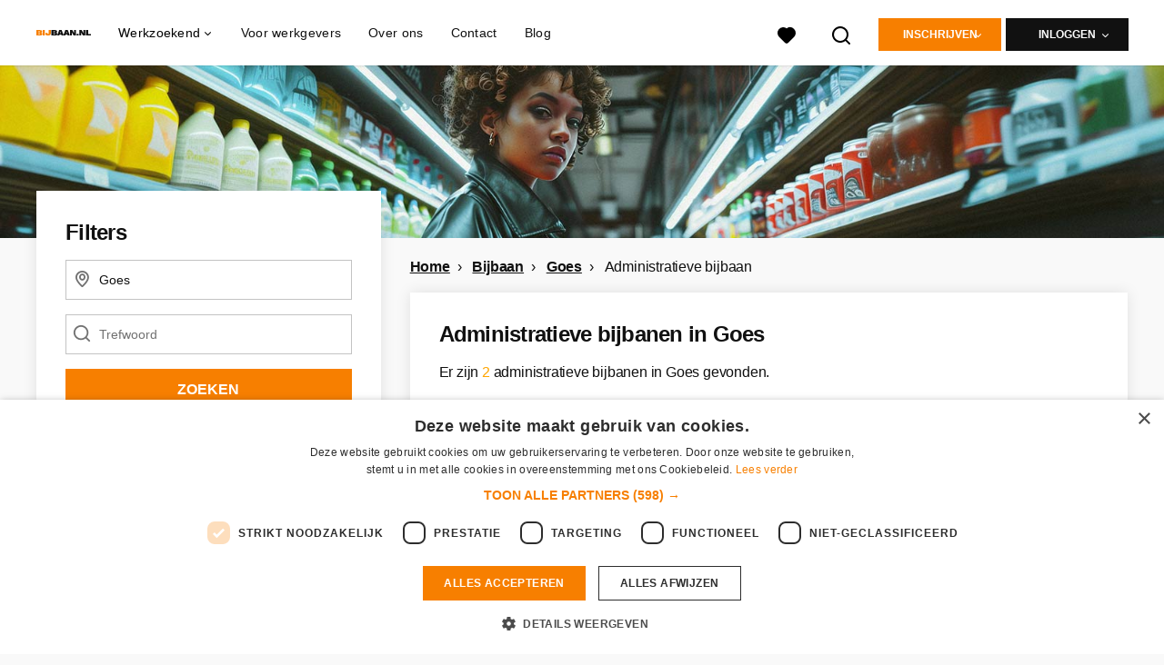

--- FILE ---
content_type: application/javascript
request_url: https://assets.platform.jobster.com/prod/lib/consent_check.js
body_size: 17603
content:
/**
 * @file consent_check.js
 * @version 1.6 (Corrected internal decoder for both CMP ID and Vendor Consents)
 * @description Centralized library for handling IAB TCF 2.x consent logic.
 *
 * @method JobsterConsent.getConsent() - Returns a Promise which resolves with an object:
 * - { status: 'consent-granted', value: '0' }
 * - { status: 'no-consent', value: '1' }
 * - { status: 'no-consent-restricted', value: '1' } // Ad should not be loaded
 */

// Wrap in an IIFE to create a private scope and expose a clean public API.
window.JobsterConsent = (() => {

    // --- Configuration (Private) ---
    const TCF_VENDOR_ID = 1367;
    const TCF_PURPOSE_IDS = [1, 2];
    const VALID_CMP_IDS = [6, 7, 9, 10, 12, 13, 16, 22, 24, 25, 27, 28, 30, 31, 32, 36, 40, 41, 44, 45, 46, 50, 52, 57, 60, 61, 63, 66, 68, 69, 71, 73, 74, 76, 77, 78, 79, 81, 85, 88, 89, 90, 93, 97, 98, 100, 101, 104, 105, 109, 114, 119, 128, 129, 131, 132, 134, 138, 140, 143, 144, 145, 148, 149, 151, 152, 153, 157, 161, 162, 163, 164, 165, 168, 169, 173, 175, 178, 179, 183, 184, 188, 190, 193, 195, 198, 200, 203, 204, 206, 207, 210, 212, 213, 214, 219, 224, 225, 226, 228, 229, 230, 231, 232, 233, 234, 235, 238, 239, 241, 242, 244, 245, 246, 248, 251, 252, 253, 254, 255, 256, 257, 260, 261, 262, 263, 264, 265, 266, 267, 268, 269, 270, 271, 272, 273, 274, 275, 276, 277, 278, 280, 281, 283, 284, 285, 286, 287, 288, 289, 290, 291, 292, 293, 294, 295, 296, 297, 298, 299, 300, 301, 302, 303, 304, 305, 306, 307, 308, 309, 310, 311, 312, 313, 314, 315, 316, 317, 318, 319, 320, 321, 322, 323, 324, 325, 326, 327, 328, 329, 330, 331, 332, 333, 334, 335, 336, 337, 338, 339, 340, 341, 342, 343, 344, 345, 346, 347, 348, 349, 350, 351, 352, 353, 354, 355, 356, 357, 358, 359, 360, 361, 362, 363, 364, 365, 366, 367, 368, 369, 370, 371, 372, 373, 374, 375, 376, 377, 378, 379, 380, 381, 382, 383, 384, 385, 386, 387, 388, 389, 390, 391, 392, 393, 394, 395, 396, 397, 398, 399, 400, 401, 402, 403, 404, 405, 406, 407, 408, 409, 410, 411, 412, 413, 414, 415, 416, 417, 418, 419, 420, 421, 422, 423, 424, 425, 426, 427, 428, 429, 430, 431, 432, 433, 434, 435, 436, 437, 438, 439, 440, 441, 442, 443, 444, 445, 446, 447, 448, 449, 450, 451, 452, 453, 454, 455, 456, 457, 458, 459, 460, 461, 462, 463, 464, 465, 466, 467, 468, 469, 470, 471, 472, 473, 474, 475, 476, 477, 478, 479, 480, 481, 482, 483, 484, 485, 486, 487, 488, 489, 490, 491, 492, 493, 494, 495, 496, 497, 498, 499, 500, 501, 502, 503, 504, 505, 506, 507, 508, 509, 510, 511, 512, 513, 514, 515, 516, 517, 518, 519, 520, 521, 522, 523, 524, 525, 526, 527, 528, 529, 530, 531, 532, 533, 534, 535, 536, 537, 538, 539, 540, 541, 542, 543, 544, 545, 546, 547, 548, 549, 550, 551, 552, 553, 554, 555, 556, 557, 558, 559, 560, 561, 562, 563, 564, 565, 566, 567, 568, 569, 570, 571, 572, 573, 574, 575, 576, 577, 578, 579, 580, 581, 582, 583, 584, 585, 586, 587, 588, 589, 590, 591, 592, 593, 594, 595, 596, 597, 598, 599, 600, 601, 602, 603, 604, 605, 606, 607, 608, 609, 610, 611, 612, 613, 614, 615, 616, 617, 618, 619, 620, 621, 622, 623, 624, 625, 626, 627, 628, 629, 630, 631, 632, 633, 634, 635, 636, 637, 638, 639, 640, 641, 642, 643, 644, 645, 646, 647, 648, 649, 650, 651, 652, 653, 654, 655, 656, 657, 658, 659, 660, 661, 662, 663, 664, 665, 666, 667, 668, 669, 670, 671, 672, 673, 674, 675, 676, 677, 678, 679, 680, 681, 682, 683, 684, 685, 686, 687, 688, 689, 690, 691, 692, 693, 694, 695, 696, 697, 698, 699, 700, 701, 702, 703, 704, 705, 706, 707, 708, 709, 710, 711, 712, 713, 714, 715, 716, 717, 718, 719, 720, 721, 722, 723, 724, 725, 726, 727, 728, 729, 730, 731, 732, 733, 734, 735, 736, 737, 738, 739, 740, 741, 742, 743, 744, 745, 746, 747, 748, 749, 750, 751, 752, 753, 754, 755, 756, 757, 758, 759, 760, 761, 762, 763, 764, 765, 766, 767, 768, 769, 770, 771, 772, 773, 774, 775, 776, 777, 778, 779, 780, 781, 782, 783, 784, 785, 786, 787, 788, 789, 790, 791, 792, 793, 794, 795, 796, 797, 798, 799, 800, 801, 802, 803, 804, 805, 806, 807, 808, 809, 810, 811, 812, 813, 814, 815, 816, 817, 818, 819, 820, 821, 822, 823, 824, 825, 826, 827, 828, 829, 830, 831, 832, 833, 834, 835, 836, 837, 838, 839, 840, 841, 842, 843, 844, 845, 846, 847, 848, 849, 850, 851, 852, 853, 854, 855, 856, 857, 858, 859, 860, 861, 862, 863, 864, 865, 866, 867, 868, 869, 870, 871, 872, 873, 874, 875, 876, 877, 878, 879, 880, 881, 882, 883, 884, 885, 886, 887, 888, 889, 890, 891, 892, 893, 894, 895, 896, 897, 898, 899, 900, 901, 902, 903, 904, 905, 906, 907, 908, 909, 910, 911, 912, 913, 914, 915, 916, 917, 918, 919, 920, 921, 922, 923, 924, 925, 926, 927, 928, 929, 930, 931, 932, 933, 934, 935, 936, 937, 938, 939, 940, 941, 942, 943, 944, 945, 946, 947, 948, 949, 950, 951, 952, 953, 954, 955, 956, 957, 958, 959, 960, 961, 962, 963, 964, 965, 966, 967, 968, 969, 970, 971, 972, 973, 974, 975, 976, 977, 978, 979, 980, 981, 982, 983, 984, 985, 986, 987, 988, 989, 990, 991, 992, 993, 994, 995, 996, 997, 998, 999, 1000, 1001, 1002, 1003, 1004, 1005, 1006, 1007, 1008, 1009, 1010, 1011, 1012, 1013, 1014, 1015, 1016, 1017, 1018, 1019, 1020, 1021, 1022, 1023, 1024, 1025, 1026, 1027, 1028, 1029, 1030, 1031, 1032, 1033, 1034, 1035, 1036, 1037, 1038, 1039, 1040, 1041, 1042, 1043, 1044, 1045, 1046, 1047, 1048, 1049, 1050, 1051, 1052, 1053, 1054, 1055, 1056, 1057, 1058, 1059, 1060, 1061, 1062, 1063, 1064, 1065, 1066, 1067, 1068, 1069, 1070, 1071, 1072, 1073, 1074, 1075, 1076, 1077, 1078, 1079, 1080, 1081, 1082, 1083, 1084, 1085, 1086, 1087, 1088, 1089, 1090, 1091, 1092, 1093, 1094, 1095, 1096, 1097, 1098, 1099, 1100, 1101, 1102, 1103, 1104, 1105, 1106, 1107, 1108, 1109, 1110, 1111, 1112, 1113, 1114, 1115, 1116, 1117, 1118, 1119, 1120, 1121, 1122, 1123, 1124, 1125, 1126, 1127, 1128, 1129, 1130, 1131, 1132, 1133, 1134, 1135, 1136, 1137, 1138, 1139, 1140, 1141, 1142, 1143, 1144, 1145, 1146, 1147, 1148, 1149, 1150, 1151, 1152, 1153, 1154, 1155, 1156, 1157, 1158, 1159, 1160, 1161, 1162, 1163, 1164, 1165, 1166, 1167, 1168, 1169, 1170, 1171, 1172, 1173, 1174, 1175, 1176, 1177, 1178, 1179, 1180, 1181, 1182, 1183, 1184, 1185, 1186, 1187, 1188, 1189, 1190, 1191, 1192, 1193, 1194, 1195, 1196, 1197, 1198, 1199, 1200, 1201, 1202, 1203, 1204, 1205, 1206, 1207, 1208, 1209, 1210, 1211, 1212, 1213, 1214, 1215, 1216, 1217, 1218, 1219, 1220, 1221, 1222, 1223, 1224, 1225, 1226, 1227, 1228, 1229, 1230, 1231, 1232, 1233, 1234, 1235, 1236, 1237, 1238, 1239, 1240, 1241, 1242, 1243, 1244, 1245, 1246, 1247, 1248, 1249, 1250, 1251, 1252, 1253, 1254, 1255, 1256, 1257, 1258, 1259, 1260, 1261, 1262, 1263, 1264, 1265, 1266, 1267, 1268, 1269, 1270, 1271, 1272, 1273, 1274, 1275, 1276, 1277, 1278, 1279, 1280, 1281, 1282, 1283, 1284, 1285, 1286, 1287, 1288, 1289, 1290, 1291, 1292, 1293, 1294, 1295, 1296, 1297, 1298, 1299, 1300, 1301, 1302, 1303, 1304, 1305, 1306, 1307, 1308, 1309, 1310, 1311, 1312, 1313, 1314, 1315, 1316, 1317, 1318, 1319, 1320, 1321, 1322, 1323, 1324, 1325, 1326, 1327, 1328, 1329, 1330, 1331, 1332, 1333, 1334, 1335, 1336, 1337, 1338, 1339, 1340, 1341, 1342, 1343, 1344, 1345, 1346, 1347, 1348, 1349, 1350, 1351, 1352, 1353, 1354, 1355, 1356, 1357, 1358, 1359, 1360, 1361, 1362, 1363, 1364, 1365, 1366, 1367];

    // --- TCFv2 String Decoder (Private) ---
    const TCFDecoder = (() => {
        const base64UrlDecode = function(base64Url) {
            var base64 = base64Url.replace(/-/g, '+').replace(/_/g, '/');
            var pad = '='.repeat((4 - base64.length % 4) % 4);
            var bin = atob(base64 + pad);
            var bytes = [];
            for (var i = 0; i < bin.length; i++) {
                bytes.push(bin.charCodeAt(i));
            }
            return bytes;
        };
        var getBit = function(bytes, index) {
            var byteIndex = Math.floor(index / 8);
            var bitIndex = 7 - (index % 8);
            return (bytes[byteIndex] >> bitIndex) & 1;
        };
        var getInt = function(bytes, start, length) {
            var result = 0;
            for (var i = 0; i < length; i++) {
                result = (result << 1) | getBit(bytes, start + i);
            }
            return result;
        };
        var decodeBitField = function(bytes, start, maxId) {
            var consents = {};
            for (var i = 1; i <= maxId; i++) {
                if (getBit(bytes, start + i - 1) === 1) {
                    consents[i] = true;
                }
            }
            return consents;
        };
        var decodeRangeField = function(bytes, start) {
            var consents = {};
            var numEntries = getInt(bytes, start, 12);
            var currentBit = start + 12;
            for (var i = 0; i < numEntries; i++) {
                var isRange = getBit(bytes, currentBit);
                currentBit++;
                var startId = getInt(bytes, currentBit, 16);
                currentBit += 16;
                if (isRange) {
                    var endId = getInt(bytes, currentBit, 16);
                    currentBit += 16;
                    for (var j = startId; j <= endId; j++) {
                        consents[j] = true;
                    }
                } else {
                    consents[startId] = true;
                }
            }
            return consents;
        };

        return {
            decode: function(tcfString) {
                var bytes = base64UrlDecode(tcfString.split('.')[0]);

                // --- CORRECTED Fixed-position fields based on TCF v2.2 spec ---
                var cmpIdStartBit = 78;
                var purposeConsentsStartBit = 152;
                // This offset is from the version that you confirmed worked for vendor consents.
                var vendorSectionStartOffset = 213;

                var cmpId = getInt(bytes, cmpIdStartBit, 12);
                var purposeConsents = decodeBitField(bytes, purposeConsentsStartBit, 24);

                var maxVendorId = getInt(bytes, vendorSectionStartOffset, 16);
                var isRangeEncodingBit = vendorSectionStartOffset + 16;
                var isRangeEncoding = getInt(bytes, isRangeEncodingBit, 1) === 1;
                var vendorConsentsDataStartBit = isRangeEncodingBit + 1;

                var vendorConsents;
                if (isRangeEncoding) {
                    vendorConsents = decodeRangeField(bytes, vendorConsentsDataStartBit);
                } else {
                    vendorConsents = decodeBitField(bytes, vendorConsentsDataStartBit, maxVendorId);
                }

                return {
                    cmpId: cmpId,
                    vendor: { consents: vendorConsents || {} },
                    purpose: { consents: purposeConsents || {} }
                };
            }
        };
    })();

    // --- Helper function to validate the CMP ID (Private) ---
    function validateCmpId(cmpId) {
        if (VALID_CMP_IDS && typeof VALID_CMP_IDS.indexOf === 'function') {
            var isValid = VALID_CMP_IDS.indexOf(cmpId) > -1;
            console.log("Jobster: Found CMP ID: " + cmpId + ". Is valid: " + isValid);
        } else {
            console.warn("Jobster: Valid CMP ID list not available for validation.");
        }
    }
    
    // --- Helper function to check publisher LI restrictions (Private) ---
    function isPublisherLIRestricted(tcData, purposeId) {
        if (!tcData || !tcData.publisher || !tcData.publisher.restrictions) return false;
        var pubRestrictions = tcData.publisher.restrictions;
        if (pubRestrictions && pubRestrictions[purposeId]) {
            var purposeRestrictionDetails = pubRestrictions[purposeId];
            for (var vendorId in purposeRestrictionDetails) {
                if (Object.prototype.hasOwnProperty.call(purposeRestrictionDetails, vendorId)) {
                    var restrictionType = purposeRestrictionDetails[vendorId];
                    if (restrictionType === 0 || restrictionType === 1) {
                        console.log('Jobster (Info): Publisher HAS RESTRICTED the use of Legitimate Interest.');
                        return true;
                    }
                }
            }
        }
        return false;
    }

    // --- Main public method ---
    var getConsent = function() {
        return new Promise(function(resolve) {
            var tcfstring = window.tcfstring || null;

            var checkApi = function() {
                var MAX_WAIT_FOR_CMP_MS = 1500;
                var POLL_INTERVAL_MS = 100;
                var timeWaited = 0;
                console.log("Jobster: Polling for TCF API for definitive consent status...");
                var cmpPollingInterval = setInterval(function() {
                    if (typeof window.top.__tcfapi === 'function') {
                        clearInterval(cmpPollingInterval);
                        console.log("Jobster: TCF API found. Proceeding with consent check.");
                        new Promise(function(apiResolve) {
                            var TIMEOUT_MS = 1000;
                            var eventListenerId = null;
                            var isResolved = false;
                            var timeoutId = setTimeout(function() {
                                if (isResolved) return;
                                isResolved = true;
                                if (eventListenerId !== null) window.top.__tcfapi('removeEventListener', 2, function(){}, eventListenerId);
                                apiResolve({ status: 'no-consent', value: '1' });
                            }, TIMEOUT_MS);
                            var tcfCallback = function(tcData, success) {
                                if (isResolved) return;
                                if (tcData && tcData.listenerId) eventListenerId = tcData.listenerId;
                                if (success && tcData && (tcData.eventStatus === 'tcloaded' || tcData.eventStatus === 'useractioncomplete')) {
                                    isResolved = true;
                                    clearTimeout(timeoutId);
                                    window.top.__tcfapi('removeEventListener', 2, function(){}, tcData.listenerId);
                                    validateCmpId(tcData.cmpId);
                                    var hasAllPurposeConsents = TCF_PURPOSE_IDS.every(function(id) { return tcData.purpose && tcData.purpose.consents && tcData.purpose.consents[id]; });
                                    var hasVendorConsent = !!(tcData.vendor && tcData.vendor.consents && tcData.vendor.consents[TCF_VENDOR_ID]);
                                    if (hasAllPurposeConsents && hasVendorConsent) {
                                        apiResolve({ status: 'consent-granted', value: '0' });
                                    } else {
                                        var hasPurpose1Consent = !!(tcData.purpose && tcData.purpose.consents && tcData.purpose.consents[1]);
                                        if (!hasPurpose1Consent && isPublisherLIRestricted(tcData, 1)) {
                                            apiResolve({ status: 'no-consent-restricted', value: '1' });
                                        } else {
                                            apiResolve({ status: 'no-consent', value: '1' });
                                        }
                                    }
                                } else if (!success) {
                                    isResolved = true;
                                    clearTimeout(timeoutId);
                                    if (tcData && tcData.listenerId) window.top.__tcfapi('removeEventListener', 2, function(){}, tcData.listenerId);
                                    apiResolve({ status: 'no-consent', value: '1' });
                                }
                            };
                            window.top.__tcfapi('addEventListener', 2, tcfCallback);
                        }).then(resolve);
                    } else {
                        timeWaited += POLL_INTERVAL_MS;
                        if (timeWaited >= MAX_WAIT_FOR_CMP_MS) {
                            clearInterval(cmpPollingInterval);
                            console.warn("Jobster: TCF API not found after " + (MAX_WAIT_FOR_CMP_MS / 1000) + "s.");
                            resolve({ status: 'no-consent', value: '1' });
                        }
                    }
                }, POLL_INTERVAL_MS);
            };

            if (tcfstring && typeof tcfstring === 'string' && tcfstring.length > 5) {
                console.log("Jobster: TCF string found. Performing initial check.");
                try {
                    var decodedTcf = TCFDecoder.decode(tcfstring);
                    validateCmpId(decodedTcf.cmpId);
                    var hasAllPurposeConsents = TCF_PURPOSE_IDS.every(function(id) { return decodedTcf.purpose.consents[id]; });
                    var hasVendorConsent = !!(decodedTcf.vendor.consents[TCF_VENDOR_ID]);
                    if (hasAllPurposeConsents && hasVendorConsent) {
                        console.log("Jobster: Consent granted based on provided TCF string.");
                        resolve({ status: 'consent-granted', value: '0' });
                    } else {
                        console.log("Jobster: Consent NOT granted in string. Falling back to live __tcfapi check.");
                        checkApi();
                    }
                } catch (error) {
                    console.error("Jobster: Failed to decode TCF string. Falling back to __tcfapi check.", error);
                    checkApi();
                }
            } else {
                checkApi();
            }
        });
    };

    return {
        getConsent: getConsent
    };
})();